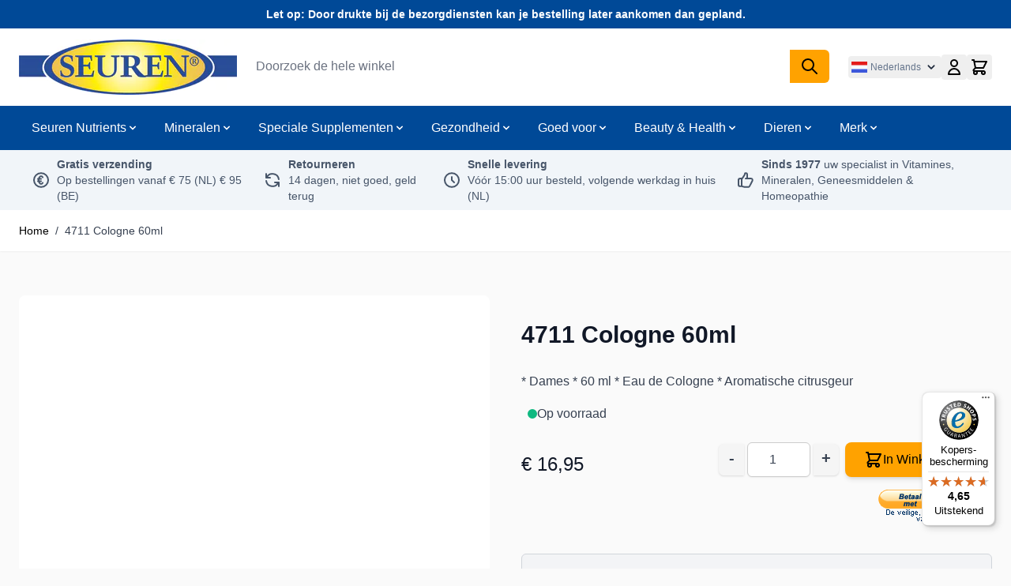

--- FILE ---
content_type: text/javascript
request_url: https://widgets.trustedshops.com/js/X310A5582938C5F382F96B7434024A243.js
body_size: 1479
content:
((e,t)=>{const r={shopInfo:{tsId:"X310A5582938C5F382F96B7434024A243",name:"seurenhealth.nl",url:"www.seurenhealth.nl",language:"nl",targetMarket:"NLD",ratingVariant:"WIDGET",eTrustedIds:{accountId:"acc-d16c6cf2-2f75-4ad6-85fc-e7d76a4764c4",channelId:"chl-b5a5a880-f867-4722-9b37-47c1454107ef"},buyerProtection:{certificateType:"CLASSIC",certificateState:"PRODUCTION",mainProtectionCurrency:"EUR",classicProtectionAmount:2500,maxProtectionDuration:30,plusProtectionAmount:2e4,basicProtectionAmount:100,firstCertified:"2015-05-08 00:00:00"},reviewSystem:{rating:{averageRating:4.65,averageRatingCount:115,overallRatingCount:842,distribution:{oneStar:4,twoStars:0,threeStars:2,fourStars:20,fiveStars:89}},reviews:[{average:5,buyerStatement:"Snelle levering.  Onmiddelijke terugstorting geld toen bleek dat 1 artikel niet op voorraad was.",rawChangeDate:"2026-01-12T08:37:31.000Z",changeDate:"12-1-2026",transactionDate:"3-1-2026"},{average:4,buyerStatement:"Ben zeer tevreden.  Ondanks ik een in de eerste instantie een ander product heb gekregen . En door de correctie de juiste product toe gestuurd kreeg. Top👍",rawChangeDate:"2025-12-14T12:03:47.000Z",changeDate:"14-12-2025",transactionDate:"5-12-2025"},{average:5,buyerStatement:"snel geleverd voor redelijke prijs.",rawChangeDate:"2025-12-13T14:32:40.000Z",changeDate:"13-12-2025",transactionDate:"6-12-2025"}]},features:["REVIEW_COLLECTOR","GUARANTEE_RECOG_CLASSIC_INTEGRATION","REVIEWS_AUTO_COLLECTION","PRODUCT_REVIEWS","SHOP_CONSUMER_MEMBERSHIP","DISABLE_REVIEWREQUEST_SENDING","MARS_EVENTS","MARS_REVIEWS","MARS_QUESTIONNAIRE","MARS_PUBLIC_QUESTIONNAIRE"],consentManagementType:"OFF",urls:{profileUrl:"https://www.trstd.com/nl-nl/reviews/seurenhealth-nl",profileUrlLegalSection:"https://www.trstd.com/nl-nl/reviews/seurenhealth-nl#legal-info",reviewLegalUrl:"https://help.etrusted.com/hc/nl/articles/23970864566162"},contractStartDate:"2015-03-16 00:00:00",shopkeeper:{name:"Seuren Health B.V.",street:"Mgr Nolensplein 38",country:"NL",city:"Venlo",zip:"5911GG"},displayVariant:"full",variant:"full",twoLetterCountryCode:"NL"},"process.env":{STAGE:"prod"},externalConfig:{trustbadgeScriptUrl:"https://widgets.trustedshops.com/assets/trustbadge.js",cdnDomain:"widgets.trustedshops.com"},elementIdSuffix:"-98e3dadd90eb493088abdc5597a70810",buildTimestamp:"2026-01-21T05:19:14.512Z",buildStage:"prod"},a=r=>{const{trustbadgeScriptUrl:a}=r.externalConfig;let n=t.querySelector(`script[src="${a}"]`);n&&t.body.removeChild(n),n=t.createElement("script"),n.src=a,n.charset="utf-8",n.setAttribute("data-type","trustbadge-business-logic"),n.onerror=()=>{throw new Error(`The Trustbadge script could not be loaded from ${a}. Have you maybe selected an invalid TSID?`)},n.onload=()=>{e.trustbadge?.load(r)},t.body.appendChild(n)};"complete"===t.readyState?a(r):e.addEventListener("load",(()=>{a(r)}))})(window,document);

--- FILE ---
content_type: application/javascript
request_url: https://api.ipify.org/?format=jsonp&callback=getIP
body_size: -48
content:
getIP({"ip":"52.15.112.219"});